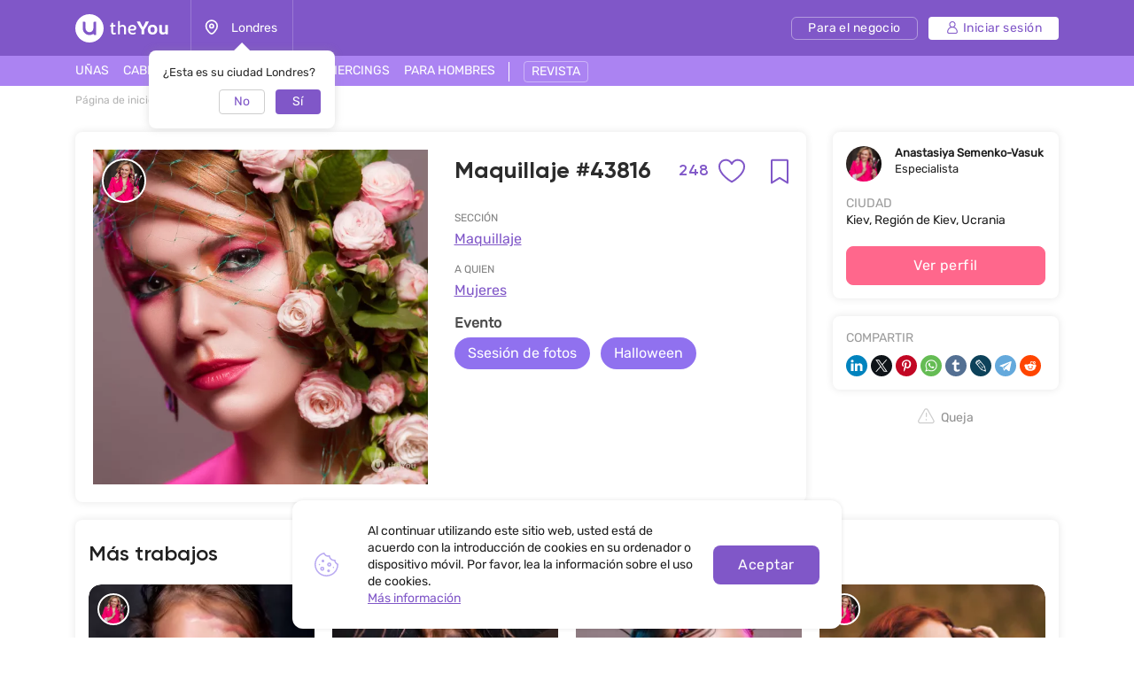

--- FILE ---
content_type: text/html; charset=utf-8
request_url: https://www.google.com/recaptcha/api2/aframe
body_size: 268
content:
<!DOCTYPE HTML><html><head><meta http-equiv="content-type" content="text/html; charset=UTF-8"></head><body><script nonce="PSmX6QsvQCq-KGc03Omzag">/** Anti-fraud and anti-abuse applications only. See google.com/recaptcha */ try{var clients={'sodar':'https://pagead2.googlesyndication.com/pagead/sodar?'};window.addEventListener("message",function(a){try{if(a.source===window.parent){var b=JSON.parse(a.data);var c=clients[b['id']];if(c){var d=document.createElement('img');d.src=c+b['params']+'&rc='+(localStorage.getItem("rc::a")?sessionStorage.getItem("rc::b"):"");window.document.body.appendChild(d);sessionStorage.setItem("rc::e",parseInt(sessionStorage.getItem("rc::e")||0)+1);localStorage.setItem("rc::h",'1768927447867');}}}catch(b){}});window.parent.postMessage("_grecaptcha_ready", "*");}catch(b){}</script></body></html>

--- FILE ---
content_type: image/svg+xml
request_url: https://theyou.com/assets/i/flag-rolls/flag-roll001.svg
body_size: 578
content:
<svg width="16" height="16" viewBox="0 0 16 16" fill="none" xmlns="http://www.w3.org/2000/svg">
<g clip-path="url(#clip0)">
<path d="M8 16C12.4178 16 16 12.4178 16 8C16 3.58219 12.4178 0 8 0C3.58219 0 0 3.58219 0 8C0 12.4178 3.58219 16 8 16Z" fill="#F0F0F0"/>
<path d="M15.5022 10.7812C16.1659 8.98576 16.1659 7.01221 15.5022 5.2168H0.497816C-0.165939 7.01221 -0.165939 8.98576 0.497816 10.7812L8 11.4802L15.5022 10.7812Z" fill="#0052B4"/>
<path d="M8.00048 16C11.4405 16 14.3736 13.8312 15.5027 10.7812H0.498291C1.6286 13.8312 4.56048 16 8.00048 16Z" fill="#D80027"/>
</g>
<defs>
<clipPath id="clip0">
<rect width="16" height="16" fill="white"/>
</clipPath>
</defs>
</svg>


--- FILE ---
content_type: image/svg+xml
request_url: https://theyou.com/assets/i/badges/google/es/google-play-badge.svg
body_size: 25212
content:
<?xml version="1.0" encoding="UTF-8" standalone="no"?>
<svg
   xmlns:dc="http://purl.org/dc/elements/1.1/"
   xmlns:cc="http://creativecommons.org/ns#"
   xmlns:rdf="http://www.w3.org/1999/02/22-rdf-syntax-ns#"
   xmlns:svg="http://www.w3.org/2000/svg"
   xmlns="http://www.w3.org/2000/svg"
   xmlns:sodipodi="http://sodipodi.sourceforge.net/DTD/sodipodi-0.dtd"
   xmlns:inkscape="http://www.inkscape.org/namespaces/inkscape"
   version="1.1"
   id="svg2"
   xml:space="preserve"
   width="206.66667"
   height="80"
   viewBox="13 0 206.66667 80"
   sodipodi:docname="google-play-badge.eps"><metadata
     id="metadata8"><rdf:RDF><cc:Work
         rdf:about=""><dc:format>image/svg+xml</dc:format><dc:type
           rdf:resource="http://purl.org/dc/dcmitype/StillImage" /></cc:Work></rdf:RDF></metadata><defs
     id="defs6"><clipPath
       clipPathUnits="userSpaceOnUse"
       id="clipPath30"><path
         d="m 370.133,257.262 -41.258,41.277 v 2.922 l 41.27,41.273 0.933,-0.531 48.887,-27.777 c 13.965,-7.934 13.965,-20.918 0,-28.852 l -48.887,-27.777 z"
         id="path28" /></clipPath><linearGradient
       x1="0"
       y1="0"
       x2="1"
       y2="0"
       gradientUnits="userSpaceOnUse"
       gradientTransform="matrix(-241.769,0,0,241.769,410.888,299.997)"
       spreadMethod="pad"
       id="linearGradient36"><stop
         style="stop-opacity:1;stop-color:#f9e106"
         offset="0"
         id="stop32" /><stop
         style="stop-opacity:1;stop-color:#f79011"
         offset="1"
         id="stop34" /></linearGradient><clipPath
       clipPathUnits="userSpaceOnUse"
       id="clipPath46"><path
         d="M 371.078,257.797 328.875,300 204.352,175.473 c 4.605,-4.871 12.203,-5.477 20.761,-0.61 l 145.965,82.934"
         id="path44" /></clipPath><linearGradient
       x1="0"
       y1="0"
       x2="1"
       y2="0"
       gradientUnits="userSpaceOnUse"
       gradientTransform="matrix(-227.394,-227.394,-227.394,227.394,348.146,277.068)"
       spreadMethod="pad"
       id="linearGradient52"><stop
         style="stop-opacity:1;stop-color:#ef2f41"
         offset="0"
         id="stop48" /><stop
         style="stop-opacity:1;stop-color:#c80d6b"
         offset="1"
         id="stop50" /></linearGradient><clipPath
       clipPathUnits="userSpaceOnUse"
       id="clipPath62"><path
         d="m 371.078,342.203 -145.965,82.938 c -8.558,4.863 -16.156,4.257 -20.761,-0.614 L 328.875,300 Z"
         id="path60" /></clipPath><linearGradient
       x1="0"
       y1="0"
       x2="1"
       y2="0"
       gradientUnits="userSpaceOnUse"
       gradientTransform="matrix(185.663,-185.663,-185.663,-185.663,119.737,551.342)"
       spreadMethod="pad"
       id="linearGradient70"><stop
         style="stop-opacity:1;stop-color:#39a36a"
         offset="0"
         id="stop64" /><stop
         style="stop-opacity:1;stop-color:#6cc858"
         offset="0.73696312"
         id="stop66" /><stop
         style="stop-opacity:1;stop-color:#6cc858"
         offset="1"
         id="stop68" /></linearGradient></defs><sodipodi:namedview
     pagecolor="#ffffff"
     bordercolor="#666666"
     borderopacity="1"
     objecttolerance="10"
     gridtolerance="10"
     guidetolerance="10"
     inkscape:pageopacity="0"
     inkscape:pageshadow="2"
     inkscape:window-width="640"
     inkscape:window-height="480"
     id="namedview4" /><g
     id="g10"
     inkscape:groupmode="layer"
     inkscape:label="ink_ext_XXXXXX"
     transform="matrix(1.3333333,0,0,-1.3333333,0,80)"><g
       id="g12"
       transform="scale(0.1)"><path
         d="M 0,0 H 1550 V 600 H 0 Z"
         style="fill:#ffffff;fill-opacity:0;fill-rule:nonzero;stroke:none"
         id="path14" /><path
         d="M 1400,100 H 150 c -27.5,0 -50,22.5 -50,50 v 300 c 0,27.5 22.5,50 50,50 h 1250 c 27.5,0 50,-22.5 50,-50 V 150 c 0,-27.5 -22.5,-50 -50,-50"
         style="fill:#100f0d;fill-opacity:1;fill-rule:nonzero;stroke:none"
         id="path16" /><path
         d="M 1400,500 H 150 c -27.5,0 -50,-22.5 -50,-50 V 150 c 0,-27.5 22.5,-50 50,-50 h 1250 c 27.5,0 50,22.5 50,50 v 300 c 0,27.5 -22.5,50 -50,50 z m 0,-8 c 23.16,0 42,-18.84 42,-42 V 150 c 0,-23.16 -18.84,-42.004 -42,-42.004 H 150 c -23.16,0 -42,18.844 -42,42.004 v 300 c 0,23.16 18.84,42 42,42 h 1250"
         style="fill:#a3a3a1;fill-opacity:1;fill-rule:nonzero;stroke:none"
         id="path18" /><path
         d="m 1169.36,200 h 18.66 v 125.012 h -18.66 z m 168.07,79.98 -21.39,-54.199 h -0.64 l -22.2,54.199 h -20.1 l 33.29,-75.753 -18.98,-42.137 h 19.47 l 51.3,117.89 z m -105.82,-65.781 c -6.12,0 -14.64,3.055 -14.64,10.617 0,9.649 10.62,13.348 19.78,13.348 8.21,0 12.06,-1.769 17.05,-4.184 -1.45,-11.578 -11.42,-19.781 -22.19,-19.781 z m 2.25,68.516 c -13.51,0 -27.5,-5.953 -33.29,-19.141 l 16.56,-6.914 c 3.54,6.914 10.13,9.168 17.05,9.168 9.65,0 19.46,-5.793 19.62,-16.086 v -1.285 c -3.38,1.93 -10.61,4.824 -19.46,4.824 -17.85,0 -36.03,-9.808 -36.03,-28.144 0,-16.727 14.64,-27.504 31.04,-27.504 12.55,0 19.46,5.629 23.81,12.222 h 0.64 v -9.648 h 18.01 v 47.93 c 0,22.191 -16.56,34.578 -37.95,34.578 z M 1118.54,264.762 H 1092 v 42.851 h 26.54 c 13.95,0 21.87,-11.55 21.87,-21.425 0,-9.688 -7.92,-21.426 -21.87,-21.426 z m -0.48,60.25 h -44.71 V 200 H 1092 v 47.363 h 26.06 c 20.68,0 41.01,14.973 41.01,38.825 0,23.851 -20.33,38.824 -41.01,38.824 z M 874.25,214.176 c -12.891,0 -23.684,10.793 -23.684,25.617 0,14.98 10.793,25.937 23.684,25.937 12.727,0 22.715,-10.957 22.715,-25.937 0,-14.824 -9.988,-25.617 -22.715,-25.617 z m 21.426,58.804 h -0.645 c -4.187,4.993 -12.246,9.504 -22.394,9.504 -21.266,0 -40.758,-18.687 -40.758,-42.691 0,-23.844 19.492,-42.371 40.758,-42.371 10.148,0 18.207,4.512 22.394,9.664 h 0.645 v -6.121 c 0,-16.274 -8.699,-24.973 -22.715,-24.973 -11.438,0 -18.527,8.219 -21.43,15.145 l -16.269,-6.766 c 4.672,-11.277 17.078,-25.133 37.699,-25.133 21.91,0 40.437,12.891 40.437,44.305 v 76.363 H 895.676 Z M 926.285,200 h 18.688 v 125.016 h -18.688 z m 46.238,41.242 c -0.484,16.434 12.727,24.809 22.231,24.809 7.416,0 13.696,-3.703 15.786,-9.024 z m 57.997,14.176 c -3.54,9.508 -14.34,27.066 -36.411,27.066 -21.91,0 -40.113,-17.238 -40.113,-42.531 0,-23.844 18.043,-42.531 42.207,-42.531 19.497,0 30.777,11.922 35.447,18.848 l -14.5,9.668 c -4.83,-7.09 -11.44,-11.762 -20.947,-11.762 -9.504,0 -16.269,4.351 -20.621,12.887 l 56.868,23.523 z m -453.082,14.016 v -18.043 h 43.175 c -1.289,-10.149 -4.672,-17.559 -9.828,-22.715 -6.281,-6.285 -16.109,-13.211 -33.347,-13.211 -26.583,0 -47.364,21.426 -47.364,48.008 0,26.582 20.781,48.011 47.364,48.011 14.339,0 24.808,-5.64 32.542,-12.89 l 12.727,12.726 c -10.793,10.313 -25.133,18.207 -45.269,18.207 -36.411,0 -67.02,-29.644 -67.02,-66.054 0,-36.41 30.609,-66.051 67.02,-66.051 19.656,0 34.476,6.441 46.074,18.527 11.922,11.922 15.629,28.676 15.629,42.207 0,4.192 -0.321,8.055 -0.969,11.278 z m 110.789,-55.258 c -12.891,0 -24.008,10.633 -24.008,25.777 0,15.305 11.117,25.777 24.008,25.777 12.886,0 24.003,-10.472 24.003,-25.777 0,-15.144 -11.117,-25.777 -24.003,-25.777 z m 0,68.308 c -23.524,0 -42.696,-17.882 -42.696,-42.531 0,-24.488 19.172,-42.531 42.696,-42.531 23.519,0 42.691,18.043 42.691,42.531 0,24.649 -19.172,42.531 -42.691,42.531 z m 93.132,-68.308 c -12.886,0 -24.004,10.633 -24.004,25.777 0,15.305 11.118,25.777 24.004,25.777 12.887,0 24.004,-10.472 24.004,-25.777 0,-15.144 -11.117,-25.777 -24.004,-25.777 z m 0,68.308 c -23.523,0 -42.691,-17.882 -42.691,-42.531 0,-24.488 19.168,-42.531 42.691,-42.531 23.52,0 42.692,18.043 42.692,42.531 0,24.649 -19.172,42.531 -42.692,42.531"
         style="fill:#ffffff;fill-opacity:1;fill-rule:nonzero;stroke:none"
         id="path20" /><path
         d="m 204.352,424.527 c -2.911,-3.074 -4.625,-7.847 -4.625,-14.039 V 189.512 c 0,-6.188 1.714,-10.961 4.625,-14.039 l 0.738,-0.723 123.785,123.789 V 300 301.461 L 205.09,425.25 l -0.738,-0.723"
         style="fill:#72d0f5;fill-opacity:1;fill-rule:nonzero;stroke:none"
         id="path22" /><g
         id="g24"><g
           id="g26"
           clip-path="url(#clipPath30)"><path
             d="m 370.133,257.262 -41.258,41.277 v 2.922 l 41.27,41.273 0.933,-0.531 48.887,-27.777 c 13.965,-7.934 13.965,-20.918 0,-28.852 l -48.887,-27.777 -0.945,-0.535"
             style="fill:url(#linearGradient36);fill-opacity:1;fill-rule:nonzero;stroke:none"
             id="path38" /></g></g><g
         id="g40"><g
           id="g42"
           clip-path="url(#clipPath46)"><path
             d="M 371.078,257.797 328.875,300 204.352,175.473 c 4.605,-4.871 12.203,-5.477 20.761,-0.61 l 145.965,82.934"
             style="fill:url(#linearGradient52);fill-opacity:1;fill-rule:nonzero;stroke:none"
             id="path54" /></g></g><g
         id="g56"><g
           id="g58"
           clip-path="url(#clipPath62)"><path
             d="m 371.078,342.203 -145.965,82.938 c -8.558,4.863 -16.156,4.257 -20.761,-0.614 L 328.875,300 l 42.203,42.203"
             style="fill:url(#linearGradient70);fill-opacity:1;fill-rule:nonzero;stroke:none"
             id="path72" /></g></g><path
         d="m 520.508,377.371 h 10.644 c 6.922,0 12.411,1.984 16.465,5.953 4.055,3.965 6.074,9.528 6.074,16.676 0,7.094 -2.019,12.637 -6.074,16.637 -4.054,3.988 -9.543,5.992 -16.465,5.992 H 520.508 Z M 512.805,370 v 60 h 18.347 c 9.219,0 16.59,-2.777 22.129,-8.34 5.528,-5.555 8.289,-12.773 8.289,-21.66 0,-8.883 -2.761,-16.105 -8.289,-21.66 -5.539,-5.563 -12.91,-8.34 -22.129,-8.34 h -18.347"
         style="fill:#ffffff;fill-opacity:1;fill-rule:nonzero;stroke:none"
         id="path74" /><path
         d="m 520.508,377.371 v -1 h 10.644 c 7.106,-0.008 12.907,2.059 17.164,6.238 4.282,4.184 6.383,10.063 6.375,17.391 0.008,7.273 -2.093,13.137 -6.371,17.348 v 0 c -4.261,4.203 -10.058,6.289 -17.168,6.281 h -10.644 -1 v -47.258 h 1 v 1 h 1 v 44.258 h 9.644 c 6.739,-0.012 11.918,-1.93 15.766,-5.707 l -0.004,0.004 c 3.828,-3.789 5.77,-9.012 5.777,-15.926 -0.007,-6.969 -1.949,-12.211 -5.773,-15.961 -3.848,-3.758 -9.023,-5.656 -15.766,-5.668 h -10.644 v -1 h 1 z M 512.805,370 h 1 v 59 h 17.347 c 9.024,-0.008 16.078,-2.691 21.422,-8.047 5.328,-5.367 7.989,-12.269 7.996,-20.953 -0.007,-8.68 -2.668,-15.586 -8,-20.953 -5.34,-5.356 -12.394,-8.039 -21.418,-8.047 h -18.347 v -1 h 1 -1 v -1 h 18.347 c 9.414,-0.008 17.106,2.863 22.836,8.633 5.727,5.746 8.594,13.285 8.582,22.367 0.012,9.09 -2.855,16.621 -8.582,22.363 -5.73,5.774 -13.422,8.645 -22.836,8.637 h -19.347 v -62 h 1 v 1"
         style="fill:#ffffff;fill-opacity:1;fill-rule:nonzero;stroke:none"
         id="path76" /><path
         d="m 572.395,370 v 60 h 7.703 v -60 h -7.703"
         style="fill:#ffffff;fill-opacity:1;fill-rule:nonzero;stroke:none"
         id="path78" /><path
         d="m 572.395,370 h 1 v 59 h 5.703 v -58 h -6.703 v -1 h 1 -1 v -1 h 7.703 1 v 62 h -8.703 -1 v -62 h 1 v 1"
         style="fill:#ffffff;fill-opacity:1;fill-rule:nonzero;stroke:none"
         id="path80" /><path
         d="m 610.762,368.66 c -4.356,0 -8.614,1.422 -12.774,4.27 -4.172,2.851 -6.894,6.843 -8.175,11.988 l 7.042,2.848 c 0.84,-3.297 2.547,-6.078 5.149,-8.336 2.605,-2.262 5.516,-3.395 8.758,-3.395 3.347,0 6.218,0.879 8.593,2.637 2.375,1.758 3.555,4.148 3.555,7.168 0,3.348 -1.18,5.933 -3.555,7.75 -2.375,1.816 -6.132,3.504 -11.269,5.07 -5.313,1.672 -9.336,3.84 -12.07,6.496 -2.735,2.653 -4.114,6.043 -4.114,10.18 0,4.305 1.711,8.043 5.118,11.227 3.41,3.183 7.851,4.781 13.324,4.781 5.086,0 9.219,-1.278 12.398,-3.817 3.188,-2.543 5.254,-5.32 6.203,-8.339 l -7.031,-2.926 c -0.508,1.89 -1.746,3.656 -3.73,5.277 -1.985,1.613 -4.539,2.426 -7.676,2.426 -2.957,0 -5.488,-0.82 -7.578,-2.473 -2.102,-1.648 -3.145,-3.699 -3.145,-6.156 0,-2.234 0.969,-4.121 2.891,-5.656 1.933,-1.535 4.765,-2.922 8.508,-4.149 2.957,-0.953 5.425,-1.871 7.421,-2.765 1.981,-0.891 3.993,-2.082 6.024,-3.563 2.043,-1.476 3.574,-3.324 4.609,-5.531 1.035,-2.207 1.555,-4.762 1.555,-7.664 0,-2.906 -0.598,-5.504 -1.801,-7.793 -1.199,-2.297 -2.801,-4.11 -4.781,-5.449 -1.984,-1.34 -4.113,-2.36 -6.406,-3.059 -2.297,-0.699 -4.641,-1.047 -7.043,-1.047"
         style="fill:#ffffff;fill-opacity:1;fill-rule:nonzero;stroke:none"
         id="path82" /><path
         d="m 610.762,368.66 v 1 c -4.133,0.004 -8.18,1.34 -12.207,4.094 -3.977,2.726 -6.535,6.469 -7.77,11.402 l -0.972,-0.238 0.375,-0.93 7.042,2.848 -0.375,0.93 -0.968,-0.25 c 0.883,-3.481 2.715,-6.461 5.457,-8.84 l 0.004,-0.004 c 2.754,-2.395 5.933,-3.645 9.414,-3.637 3.519,-0.004 6.633,0.938 9.187,2.832 2.61,1.91 3.981,4.696 3.961,7.973 0.02,3.578 -1.32,6.551 -3.945,8.543 -2.543,1.937 -6.387,3.644 -11.586,5.234 h 0.008 c -5.219,1.637 -9.102,3.75 -11.676,6.258 -2.535,2.473 -3.797,5.547 -3.809,9.461 0.012,4.031 1.563,7.453 4.801,10.496 3.215,2.992 7.36,4.504 12.641,4.512 4.926,-0.004 8.801,-1.227 11.777,-3.598 3.074,-2.457 4.996,-5.074 5.871,-7.855 l 0.953,0.297 -0.382,0.925 -7.036,-2.929 0.387,-0.922 0.965,0.258 c -0.574,2.144 -1.965,4.082 -4.063,5.793 v 0 c -2.187,1.785 -5.007,2.656 -8.308,2.652 -3.141,0.004 -5.926,-0.887 -8.199,-2.688 l 0.004,0.004 c -2.297,-1.785 -3.543,-4.195 -3.528,-6.945 -0.015,-2.531 1.153,-4.77 3.266,-6.438 l 0.004,-0.003 c 2.078,-1.645 5.004,-3.063 8.816,-4.313 l 0.004,-0.004 c 2.934,-0.941 5.375,-1.851 7.316,-2.726 h 0.004 c 1.907,-0.856 3.86,-2.012 5.844,-3.457 h 0.004 c 1.91,-1.387 3.324,-3.09 4.289,-5.149 0.965,-2.051 1.461,-4.453 1.461,-7.238 -0.004,-2.774 -0.566,-5.195 -1.684,-7.332 -1.136,-2.16 -2.621,-3.836 -4.461,-5.082 v 0 c -1.902,-1.285 -3.937,-2.262 -6.136,-2.93 -2.203,-0.672 -4.446,-1.004 -6.75,-1.004 v -1 -1 c 2.5,0 4.945,0.363 7.332,1.09 2.39,0.727 4.613,1.793 6.676,3.184 v 0.004 c 2.121,1.433 3.839,3.382 5.109,5.812 1.285,2.445 1.914,5.215 1.914,8.258 0,3.019 -0.543,5.726 -1.648,8.09 -1.106,2.355 -2.758,4.347 -4.93,5.918 l 0.004,-0.004 c -2.078,1.515 -4.149,2.742 -6.207,3.664 l -0.008,0.004 0.012,-0.004 c -2.043,0.922 -4.543,1.847 -7.528,2.808 h 0.004 c -3.672,1.2 -6.406,2.555 -8.195,3.977 h 0.004 c -1.735,1.406 -2.5,2.937 -2.516,4.875 0.016,2.164 0.86,3.855 2.762,5.371 l 0.004,0.004 c 1.906,1.5 4.179,2.25 6.957,2.254 2.969,-0.004 5.265,-0.754 7.043,-2.203 l 0.012,-0.008 -0.012,0.012 c 1.867,-1.532 2.957,-3.121 3.398,-4.766 l 0.293,-1.102 8.086,3.368 0.844,0.351 -0.274,0.871 c -1.019,3.254 -3.238,6.192 -6.531,8.825 -3.39,2.707 -7.777,4.035 -13.023,4.031 -5.66,0.008 -10.399,-1.676 -14.004,-5.051 -3.578,-3.324 -5.445,-7.383 -5.438,-11.957 -0.007,-4.356 1.489,-8.07 4.418,-10.898 2.895,-2.805 7.059,-5.028 12.465,-6.731 h 0.008 v 0 c 5.074,-1.547 8.75,-3.219 10.957,-4.91 2.117,-1.645 3.141,-3.836 3.16,-6.957 -0.019,-2.758 -1.012,-4.758 -3.148,-6.363 -2.192,-1.622 -4.824,-2.438 -8,-2.442 -3.004,0.008 -5.645,1.024 -8.106,3.149 v 0 c -2.453,2.14 -4.035,4.714 -4.832,7.828 l -0.281,1.109 -8.102,-3.277 -0.808,-0.324 0.211,-0.844 c 1.324,-5.348 4.211,-9.594 8.582,-12.571 4.289,-2.941 8.758,-4.445 13.336,-4.445 v 1"
         style="fill:#ffffff;fill-opacity:1;fill-rule:nonzero;stroke:none"
         id="path84" /><path
         d="m 649.563,401.68 h 12.91 c 3.242,0 5.84,1.086 7.793,3.261 1.953,2.184 2.925,4.579 2.925,7.207 0,2.625 -0.972,5.032 -2.925,7.207 -1.953,2.184 -4.551,3.274 -7.793,3.274 h -12.91 z m 0,-31.68 h -7.708 v 60 h 20.45 c 5.078,0 9.48,-1.687 13.191,-5.066 3.723,-3.379 5.578,-7.645 5.578,-12.786 0,-5.136 -1.855,-9.394 -5.578,-12.773 -3.711,-3.383 -8.113,-5.074 -13.191,-5.074 H 649.563 V 370"
         style="fill:#ffffff;fill-opacity:1;fill-rule:nonzero;stroke:none"
         id="path86" /><path
         d="m 649.563,401.68 v -1 h 12.91 c 3.457,-0.012 6.402,1.199 8.535,3.593 v 0 c 2.09,2.325 3.191,4.997 3.183,7.875 0.008,2.879 -1.093,5.555 -3.183,7.875 v 0 c -2.133,2.403 -5.074,3.618 -8.535,3.606 h -12.91 -1.004 V 400.68 h 1.004 v 1 h 1 v 19.949 h 11.91 c 3.019,-0.016 5.273,-0.977 7.047,-2.941 v 0 c 1.816,-2.036 2.668,-4.165 2.671,-6.54 -0.003,-2.375 -0.855,-4.496 -2.671,-6.539 v 0 c -1.774,-1.961 -4.024,-2.918 -7.047,-2.929 h -12.91 v -1 h 1 z m 0,-31.68 v 1 h -6.708 v 58 h 19.45 c 4.855,-0.008 8.972,-1.59 12.519,-4.809 v 0 c 3.524,-3.214 5.239,-7.14 5.25,-12.043 -0.011,-4.894 -1.726,-8.816 -5.25,-12.035 v 0 c -3.547,-3.222 -7.664,-4.804 -12.519,-4.812 h -12.742 -1.004 V 370 h 1.004 v 1 -1 h 1 v 23.301 h 11.742 c 5.3,-0.008 9.992,1.793 13.867,5.336 v 0 c 3.918,3.539 5.914,8.133 5.902,13.511 0.012,5.383 -1.984,9.981 -5.902,13.524 v 0 c -3.875,3.539 -8.567,5.336 -13.867,5.328 h -21.45 v -62 h 8.708 1 v 1 h -1"
         style="fill:#ffffff;fill-opacity:1;fill-rule:nonzero;stroke:none"
         id="path88" /><path
         d="m 701.555,382.777 c 4.441,-4.496 9.871,-6.742 16.297,-6.742 6.425,0 11.867,2.246 16.296,6.742 4.446,4.496 6.672,10.243 6.672,17.223 0,6.98 -2.226,12.727 -6.672,17.223 -4.429,4.496 -9.871,6.742 -16.296,6.742 -6.426,0 -11.856,-2.246 -16.297,-6.742 -4.438,-4.496 -6.66,-10.243 -6.66,-17.223 0,-6.98 2.222,-12.727 6.66,-17.223 z m 38.3,-5.023 c -5.902,-6.066 -13.234,-9.094 -22.003,-9.094 -8.77,0 -16.106,3.028 -21.993,9.094 -5.898,6.059 -8.839,13.476 -8.839,22.246 0,8.77 2.941,16.188 8.839,22.246 5.887,6.067 13.223,9.098 21.993,9.098 8.718,0 16.035,-3.047 21.961,-9.137 5.917,-6.09 8.878,-13.492 8.878,-22.207 0,-8.77 -2.949,-16.187 -8.836,-22.246"
         style="fill:#ffffff;fill-opacity:1;fill-rule:nonzero;stroke:none"
         id="path90" /><path
         d="m 701.555,382.777 -0.715,-0.703 c 4.609,-4.676 10.351,-7.051 17.012,-7.039 6.66,-0.012 12.414,2.363 17.011,7.039 4.633,4.68 6.965,10.735 6.957,17.926 0.008,7.191 -2.324,13.246 -6.957,17.926 l -0.015,0.012 0.015,-0.012 c -4.597,4.676 -10.351,7.051 -17.011,7.039 -6.661,0.012 -12.403,-2.363 -17.012,-7.039 l -0.031,-0.035 0.031,0.035 c -4.625,-4.68 -6.957,-10.735 -6.945,-17.926 -0.012,-7.191 2.32,-13.246 6.945,-17.926 l 0.715,0.703 0.711,0.703 c -4.243,4.317 -6.364,9.747 -6.371,16.52 0.007,6.773 2.128,12.203 6.371,16.52 v 0 c 4.277,4.316 9.394,6.433 15.586,6.445 6.191,-0.012 11.316,-2.129 15.586,-6.445 v 0 c 4.253,-4.317 6.375,-9.747 6.382,-16.52 -0.007,-6.773 -2.129,-12.203 -6.382,-16.52 -4.27,-4.316 -9.395,-6.433 -15.586,-6.445 -6.192,0.012 -11.309,2.129 -15.586,6.445 z m 38.3,-5.023 -0.718,0.695 c -5.731,-5.875 -12.746,-8.777 -21.285,-8.789 -8.539,0.012 -15.555,2.914 -21.274,8.789 h -0.004 c -5.719,5.895 -8.543,13.004 -8.554,21.551 0.011,8.547 2.835,15.656 8.554,21.551 h 0.004 c 5.719,5.875 12.735,8.781 21.274,8.793 8.488,-0.012 15.484,-2.93 21.246,-8.836 5.742,-5.922 8.586,-13.02 8.593,-21.508 -0.007,-8.547 -2.843,-15.656 -8.554,-21.551 l 0.718,-0.695 0.715,-0.695 c 6.067,6.226 9.129,13.949 9.121,22.941 0.008,8.941 -3.066,16.648 -9.16,22.902 -6.093,6.278 -13.726,9.453 -22.679,9.442 -9,0.011 -16.653,-3.149 -22.711,-9.403 l 0.004,0.004 c -6.079,-6.23 -9.133,-13.953 -9.125,-22.945 -0.008,-8.992 3.046,-16.715 9.125,-22.945 l 0.023,-0.028 -0.027,0.032 c 6.058,-6.254 13.711,-9.407 22.711,-9.399 9,-0.008 16.652,3.145 22.718,9.399 l -0.715,0.695"
         style="fill:#ffffff;fill-opacity:1;fill-rule:nonzero;stroke:none"
         id="path92" /><path
         d="m 759.512,370 v 60 h 9.383 l 29.164,-46.676 h 0.332 l -0.332,11.563 V 430 h 7.711 v -60 h -8.043 l -30.508,48.938 h -0.332 l 0.332,-11.567 V 370 h -7.707"
         style="fill:#ffffff;fill-opacity:1;fill-rule:nonzero;stroke:none"
         id="path94" /><path
         d="m 759.512,370 h 1 v 59 h 7.832 l 29.16,-46.676 h 0.887 1.027 l -0.363,12.578 0.004,34.098 h 5.711 v -58 h -6.493 l -30.504,48.938 h -0.886 -1.032 l 0.364,-12.579 V 371 h -6.707 v -1 h 1 -1 v -1 h 7.707 1 v 38.387 l -0.336,11.578 -0.996,-0.027 v -1 h 0.332 v 1 L 766.367,418.406 797.172,369 h 8.598 1 v 62 h -8.711 -1 v -36.125 l 0.332,-11.578 1,0.027 v 1 h -0.332 v -1 l 0.847,0.531 L 769.449,431 h -9.937 -1 v -62 h 1 v 1"
         style="fill:#ffffff;fill-opacity:1;fill-rule:nonzero;stroke:none"
         id="path96" /><path
         d="m 819.512,370 v 60 h 7.707 v -60 h -7.707"
         style="fill:#ffffff;fill-opacity:1;fill-rule:nonzero;stroke:none"
         id="path98" /><path
         d="m 819.512,370 h 1 v 59 h 5.707 v -58 h -6.707 v -1 h 1 -1 v -1 h 7.707 1 v 62 h -8.707 -1 v -62 h 1 v 1"
         style="fill:#ffffff;fill-opacity:1;fill-rule:nonzero;stroke:none"
         id="path100" /><path
         d="m 848.66,377.371 h 15.512 c 2.957,0 5.359,1.035 7.207,3.109 1.844,2.059 2.762,4.325 2.762,6.786 0,2.457 -0.95,4.703 -2.852,6.742 -1.894,2.039 -4.387,3.062 -7.461,3.062 H 848.66 Z m 0,26.906 h 13.996 c 2.91,0 5.242,0.957 7,2.891 1.762,1.926 2.641,4.031 2.641,6.324 0,2.289 -0.852,4.391 -2.563,6.281 -1.699,1.903 -3.941,2.856 -6.738,2.856 H 848.66 Z M 840.957,370 v 60 h 21.699 c 4.699,0 8.762,-1.555 12.199,-4.648 3.438,-3.106 5.157,-7 5.157,-11.692 0,-2.847 -0.742,-5.363 -2.231,-7.543 -1.472,-2.179 -3.445,-3.828 -5.906,-4.945 v -0.332 c 2.961,-1.004 5.391,-2.738 7.297,-5.195 1.891,-2.461 2.848,-5.313 2.848,-8.551 0,-4.914 -1.805,-8.992 -5.411,-12.231 C 873.008,371.621 868.75,370 863.828,370 h -22.871"
         style="fill:#ffffff;fill-opacity:1;fill-rule:nonzero;stroke:none"
         id="path102" /><path
         d="m 848.66,377.371 v -1 h 15.512 c 3.187,-0.012 5.933,1.16 7.953,3.442 h -0.004 c 1.981,2.199 3.027,4.738 3.02,7.453 0.007,2.718 -1.078,5.246 -3.121,7.425 v 0 c -2.075,2.247 -4.899,3.391 -8.192,3.379 H 847.66 v -21.699 h 1 v 1 h 1 v 18.699 h 14.168 c 2.86,-0.011 5.016,-0.918 6.731,-2.742 v 0 c 1.765,-1.906 2.574,-3.871 2.582,-6.062 -0.008,-2.207 -0.797,-4.2 -2.508,-6.121 h -0.004 c -1.672,-1.86 -3.731,-2.758 -6.457,-2.774 H 848.66 v -1 h 1 z m 0,26.906 v -1 h 13.996 c 3.125,-0.011 5.801,1.067 7.742,3.219 l -0.003,-0.004 c 1.894,2.063 2.906,4.446 2.902,7 0.004,2.539 -0.969,4.914 -2.817,6.953 v -0.004 c -1.875,2.118 -4.464,3.2 -7.484,3.188 H 847.66 v -20.352 h 1 v 1 h 1 v 17.352 h 13.336 c 2.57,-0.016 4.473,-0.836 5.996,-2.52 v -0.004 c 1.571,-1.75 2.297,-3.578 2.305,-5.613 -0.008,-2.027 -0.754,-3.863 -2.375,-5.648 l -0.004,-0.004 c -1.574,-1.715 -3.566,-2.551 -6.262,-2.563 H 848.66 v -1 h 1 z M 840.957,370 h 1 v 59 h 20.699 c 4.477,-0.008 8.254,-1.453 11.528,-4.391 v 0 c 3.242,-2.945 4.812,-6.504 4.828,-10.949 -0.004,-2.676 -0.688,-4.969 -2.055,-6.98 h -0.004 c -1.375,-2.032 -3.183,-3.547 -5.492,-4.598 l -0.586,-0.266 v -0.976 -0.715 l 0.68,-0.23 c 2.785,-0.954 5.031,-2.555 6.824,-4.864 v 0.004 c 1.762,-2.297 2.637,-4.898 2.641,-7.941 -0.012,-4.672 -1.668,-8.41 -5.079,-11.489 -3.437,-3.082 -7.41,-4.597 -12.113,-4.605 h -22.871 v -1 h 1 -1 v -1 h 22.871 c 5.141,-0.008 9.684,1.719 13.453,5.121 3.797,3.395 5.754,7.813 5.739,12.973 0.007,3.433 -1.032,6.535 -3.059,9.16 v 0.004 c -2.016,2.601 -4.633,4.469 -7.766,5.527 l -0.32,-0.945 h 1 v 0.332 h -1 l 0.414,-0.91 c 2.613,1.183 4.75,2.961 6.324,5.297 l -0.004,-0.004 c 1.602,2.347 2.403,5.086 2.403,8.105 0.011,4.934 -1.856,9.168 -5.489,12.434 l -0.023,0.019 0.023,-0.019 c -3.601,3.254 -7.949,4.914 -12.867,4.906 h -22.699 v -62 h 1 v 1"
         style="fill:#ffffff;fill-opacity:1;fill-rule:nonzero;stroke:none"
         id="path104" /><path
         d="m 892.41,370 v 60 h 7.707 v -52.629 h 25.977 V 370 H 892.41"
         style="fill:#ffffff;fill-opacity:1;fill-rule:nonzero;stroke:none"
         id="path106" /><path
         d="m 892.41,370 h 1 v 59 h 5.707 v -52.629 h 25.977 V 371 H 892.41 v -1 h 1 -1 v -1 h 34.684 v 8.371 1 H 901.117 V 431 h -8.707 -1 v -62 h 1 v 1"
         style="fill:#ffffff;fill-opacity:1;fill-rule:nonzero;stroke:none"
         id="path108" /><path
         d="m 970.852,422.629 h -27.329 v -19.024 h 24.641 v -7.21 h -24.641 v -19.024 h 27.329 V 370 H 935.82 v 60 h 35.032 v -7.371"
         style="fill:#ffffff;fill-opacity:1;fill-rule:nonzero;stroke:none"
         id="path110" /><path
         d="m 970.852,422.629 v 1 h -28.329 v -21.024 h 24.641 v -5.207 l -24.641,-0.003 v -21.024 h 27.329 V 371 H 936.82 v 58 h 33.032 v -6.371 h 1 v 1 -1 h 1 V 430 431 H 934.82 v -62 h 37.032 v 8.371 1 h -27.329 v 17.024 h 24.641 v 8.21 1 h -24.641 v 17.024 h 27.329 v 1 h -1"
         style="fill:#ffffff;fill-opacity:1;fill-rule:nonzero;stroke:none"
         id="path112" /><path
         d="m 1038.06,422.629 h -27.33 v -19.024 h 24.64 v -7.21 h -24.64 v -19.024 h 27.33 V 370 h -35.03 v 60 h 35.03 v -7.371"
         style="fill:#ffffff;fill-opacity:1;fill-rule:nonzero;stroke:none"
         id="path114" /><path
         d="m 1038.06,422.629 v 1 h -28.33 v -21.024 h 24.64 v -5.207 l -24.64,-0.003 v -21.024 h 27.33 V 371 h -33.03 v 58 h 33.03 v -6.371 h 1 v 1 -1 h 1 v 7.371 1 h -37.03 v -62 h 37.03 v 8.371 1 h -27.33 v 17.024 h 24.64 v 8.21 1 h -24.64 v 17.024 h 27.33 v 1 h -1"
         style="fill:#ffffff;fill-opacity:1;fill-rule:nonzero;stroke:none"
         id="path116" /><path
         d="m 1050.12,370 v 60 h 9.38 l 29.16,-46.676 h 0.33 l -0.33,11.563 V 430 h 7.72 v -60 h -8.05 l -30.51,48.938 h -0.33 l 0.33,-11.567 V 370 h -7.7"
         style="fill:#ffffff;fill-opacity:1;fill-rule:nonzero;stroke:none"
         id="path118" /><path
         d="m 1050.12,370 h 1 v 59 h 7.83 l 29.16,-46.676 h 0.88 1.03 l -0.36,12.578 V 429 h 5.72 v -58 h -6.5 l -30.5,48.938 h -0.89 -1.03 l 0.36,-12.579 V 371 h -6.7 v -1 h 1 -1 v -1 h 7.7 1 v 38.387 l -0.33,11.578 -1,-0.027 v -1 h 0.33 v 1 l -0.85,-0.532 30.81,-49.406 h 8.6 1 v 62 h -8.72 -1 v -36.125 l 0.33,-11.578 1,0.027 v 1 h -0.33 v -1 l 0.85,0.531 -29.45,47.145 h -9.94 -1 v -62 h 1 v 1"
         style="fill:#ffffff;fill-opacity:1;fill-rule:nonzero;stroke:none"
         id="path120" /></g></g></svg>
